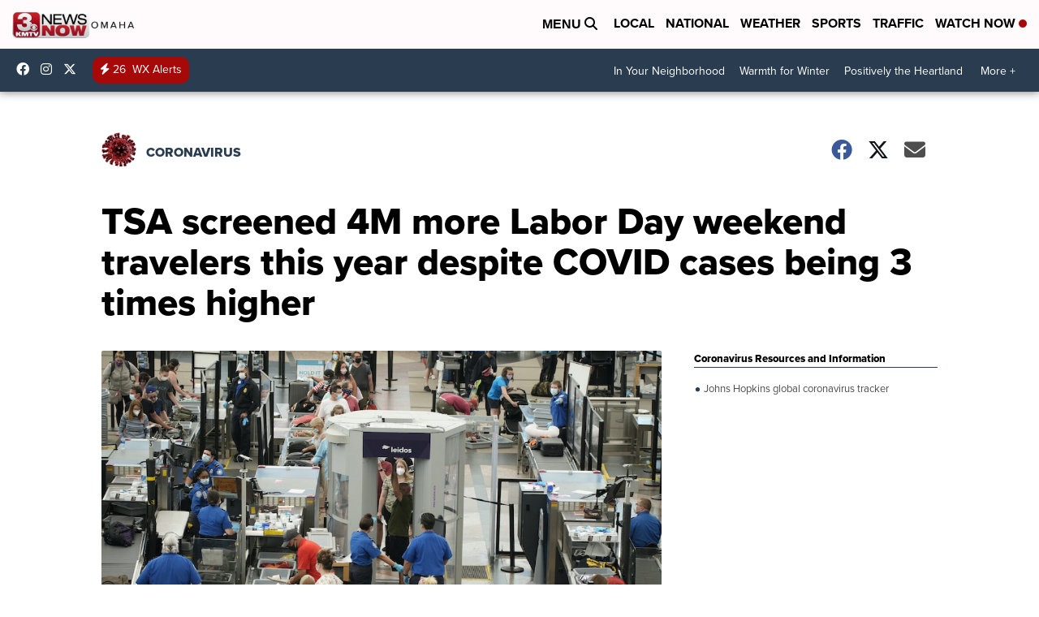

--- FILE ---
content_type: application/javascript; charset=utf-8
request_url: https://fundingchoicesmessages.google.com/f/AGSKWxV85Num9CDM96EXA0MWV-k_iiAw4hIa-hCDT7gr62fRxIiEzG1HHDWJb0La4OhpFtu9WfM4PIZK_x2Xv9sXaDvmXgZsZNC4Z0lXSbnjY7mZI8vw7NFT5A6Yf3jQqJzt7K-dgJeP-A==?fccs=W251bGwsbnVsbCxudWxsLG51bGwsbnVsbCxudWxsLFsxNzY4OTcwNDYzLDUxMjAwMDAwMF0sbnVsbCxudWxsLG51bGwsW251bGwsWzddXSwiaHR0cHM6Ly93d3cuM25ld3Nub3cuY29tL25ld3MvbmF0aW9uYWwvY29yb25hdmlydXMvdHNhLXNjcmVlbmVkLTRtLW1vcmUtbGFib3ItZGF5LXdlZWtlbmQtdHJhdmVsZXJzLXRoaXMteWVhci1kZXNwaXRlLWNvdmlkLWNhc2VzLWJlaW5nLTMtdGltZXMtaGlnaGVyIixudWxsLFtbOCwiOW9FQlItNW1xcW8iXSxbOSwiZW4tVVMiXSxbMTksIjIiXSxbMTcsIlswXSJdLFsyNCwiIl0sWzI5LCJmYWxzZSJdXV0
body_size: -218
content:
if (typeof __googlefc.fcKernelManager.run === 'function') {"use strict";this.default_ContributorServingResponseClientJs=this.default_ContributorServingResponseClientJs||{};(function(_){var window=this;
try{
var QH=function(a){this.A=_.t(a)};_.u(QH,_.J);var RH=_.ed(QH);var SH=function(a,b,c){this.B=a;this.params=b;this.j=c;this.l=_.F(this.params,4);this.o=new _.dh(this.B.document,_.O(this.params,3),new _.Qg(_.Qk(this.j)))};SH.prototype.run=function(){if(_.P(this.params,10)){var a=this.o;var b=_.eh(a);b=_.Od(b,4);_.ih(a,b)}a=_.Rk(this.j)?_.be(_.Rk(this.j)):new _.de;_.ee(a,9);_.F(a,4)!==1&&_.G(a,4,this.l===2||this.l===3?1:2);_.Fg(this.params,5)&&(b=_.O(this.params,5),_.hg(a,6,b));return a};var TH=function(){};TH.prototype.run=function(a,b){var c,d;return _.v(function(e){c=RH(b);d=(new SH(a,c,_.A(c,_.Pk,2))).run();return e.return({ia:_.L(d)})})};_.Tk(8,new TH);
}catch(e){_._DumpException(e)}
}).call(this,this.default_ContributorServingResponseClientJs);
// Google Inc.

//# sourceURL=/_/mss/boq-content-ads-contributor/_/js/k=boq-content-ads-contributor.ContributorServingResponseClientJs.en_US.9oEBR-5mqqo.es5.O/d=1/exm=kernel_loader,loader_js_executable/ed=1/rs=AJlcJMwtVrnwsvCgvFVyuqXAo8GMo9641A/m=web_iab_tcf_v2_signal_executable
__googlefc.fcKernelManager.run('\x5b\x5b\x5b8,\x22\x5bnull,\x5b\x5bnull,null,null,\\\x22https:\/\/fundingchoicesmessages.google.com\/f\/AGSKWxW6jrZe3h1p6iqioE9UgPm7I3TyA1i-Hb-rV8kE8cSt6lFNRtvGFURlpyN8AiGhMXv4zXRqOdvPDwO8Acd1R6QKplhgPv6jgzDa1hRqIwu9RJ-oBo_7iuYudSm9RPkxUrrSgvboVQ\\\\u003d\\\\u003d\\\x22\x5d,null,null,\x5bnull,null,null,\\\x22https:\/\/fundingchoicesmessages.google.com\/el\/AGSKWxW2ysSsNura1qvMAMyvZmSuHg0mH8B8PBZbSYozSqpibr2CIYm6GD8tTqMk0HnZ8KgH0HyQNmQYGXFrVq7zc3RKQC2pUZva_b7nS8tLQVGkxwVQwKYenwe7dTO6jmeKlDYQB2cG0A\\\\u003d\\\\u003d\\\x22\x5d,null,\x5bnull,\x5b7\x5d\x5d\x5d,\\\x223newsnow.com\\\x22,1,\\\x22en\\\x22,null,null,null,null,1\x5d\x22\x5d\x5d,\x5bnull,null,null,\x22https:\/\/fundingchoicesmessages.google.com\/f\/AGSKWxUSYbNYdrSb71volgW02lcEMZgAYYSHdgTBntR1VAQxR14ygoGBl_wFxCbrbeB_SHyh0sTSvVZ_K5k9Z_ef30u9TDrTZKPQgCYgddzePR9c7QU7ByDMYTDlCDDjng7dxYEZVSzvGQ\\u003d\\u003d\x22\x5d\x5d');}